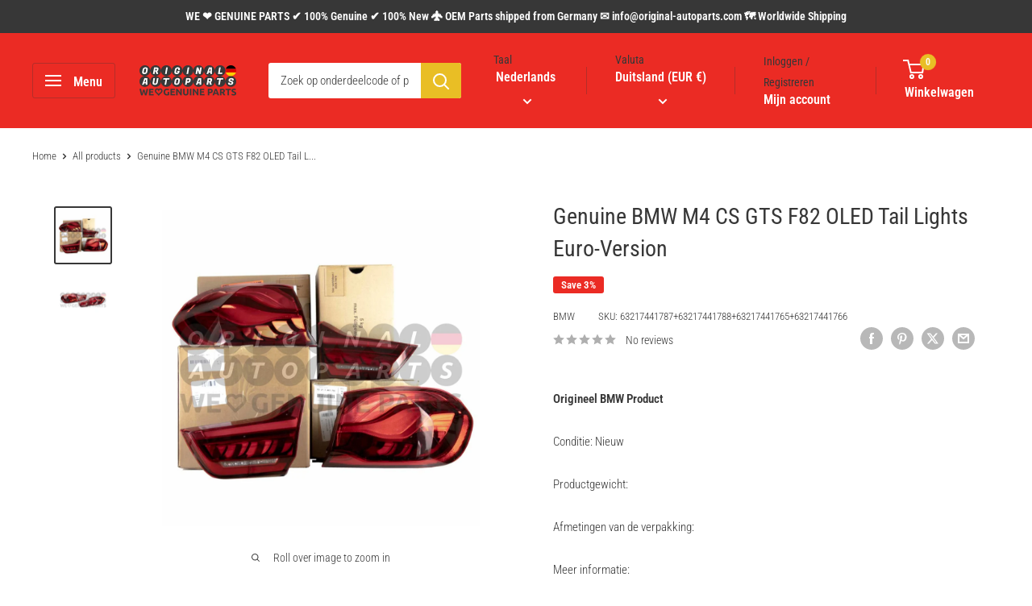

--- FILE ---
content_type: image/svg+xml
request_url: https://trust.conversionbear.com/badge?badge=moneyback_mono&color=333E47
body_size: 3077
content:
<svg width="115" height="80" viewBox="0 0 115 80" fill="none" xmlns="http://www.w3.org/2000/svg">
<path fill-rule="evenodd" clip-rule="evenodd" d="M49.2932 11H63.2932C64.3932 11 65.2932 11.9 65.2932 13L65.2832 25.93C65.2832 26.62 64.9332 27.23 64.4032 27.59L56.2932 33L48.1732 27.59C47.6432 27.23 47.2932 26.62 47.2932 25.93L47.3032 13C47.3032 11.9 48.1932 11 49.2932 11ZM49.2932 21L54.2932 26L63.2932 17L61.8832 15.58L54.2932 23.17L50.7032 19.59L49.2932 21ZM30.7828 44.7676C30.7828 43.0317 29.7428 41.8745 28.1974 41.8745C26.0953 41.8745 24.4767 43.9619 24.4767 46.6719C24.4767 48.4077 25.524 49.5649 27.0841 49.5649C29.1935 49.5649 30.7828 47.5142 30.7828 44.7676ZM32.7384 44.6138C32.7384 48.5103 30.2774 51.2642 26.9962 51.2642C24.3302 51.2642 22.5284 49.3672 22.5284 46.8184C22.5284 42.9438 24.9967 40.168 28.2853 40.168C30.9732 40.168 32.7384 42.0649 32.7384 44.6138ZM12.3618 43.5664L10.7725 51.0005H9L11.2485 40.4316H13.4019L14.9033 48.1807H15.0278L19.8691 40.4316H22.1763L19.9277 51.0005H18.1626L19.752 43.5664H19.6421L15.1963 50.6343H13.856L12.4717 43.5664H12.3618ZM34.9362 51.0005L36.5183 43.6396H36.6501L40.3122 51.0005H41.8649L44.1135 40.4316H42.2604L40.6638 47.8364H40.5393L36.8845 40.4316H35.3317L33.0832 51.0005H34.9362ZM46.1063 49.3672H51.0501L50.7132 51.0005H43.865L46.1136 40.4316H52.9617L52.6175 42.0649H47.6883L47.073 44.8701H51.7386L51.4163 46.4082H46.7581L46.1063 49.3672ZM57.2836 51.0005L58.1259 46.9941L63.2235 40.4316H61.1288L57.6498 44.9873H57.518L55.892 40.4316H53.9218L56.2582 46.8696L55.3793 51.0005H57.2836ZM74.4234 47.6533C74.4234 49.6016 72.7389 51.0005 70.3878 51.0005H65.5904L67.839 40.4316H71.9259C73.735 40.4316 74.9288 41.3472 74.9288 42.7314C74.9288 44.0938 73.9693 45.1997 72.5777 45.4268L72.5558 45.5586C73.713 45.7637 74.4234 46.562 74.4234 47.6533ZM71.2374 41.9038H69.4356L68.8058 44.8481H70.7174C72.0724 44.8481 73.0099 44.145 73.0099 43.1416C73.0099 42.3213 72.4093 41.9038 71.2374 41.9038ZM68.5128 46.2104L67.817 49.4771H70.1314C71.4938 49.4771 72.4972 48.6934 72.4972 47.624C72.4972 46.7012 71.838 46.2104 70.6148 46.2104H68.5128ZM81.0378 42.4604H81.1623L81.6897 46.8037H78.6501L81.0378 42.4604ZM82.1291 51.0005H84.0407L82.5686 40.4316H80.4958L74.424 51.0005H76.4089L77.8884 48.2979H81.8068L82.1291 51.0005ZM95.1228 44.0132H93.2698V43.9473C93.1966 42.6875 92.2444 41.8599 90.8455 41.8599C88.7801 41.8599 87.1907 43.9692 87.1907 46.7305C87.1907 48.481 88.1575 49.5723 89.7029 49.5723C90.9847 49.5723 92.076 48.8765 92.4349 47.8291H94.3318C93.8411 49.9312 91.9881 51.2642 89.5271 51.2642C86.949 51.2642 85.2498 49.5283 85.2498 46.877C85.2498 42.9805 87.6595 40.168 90.97 40.168C93.3431 40.168 95.1375 41.728 95.1375 43.8008C95.1375 43.8679 95.1314 43.9288 95.1247 43.9949L95.1228 44.0132ZM97.0058 51.0005L97.7162 47.7119L99.225 46.3203L101.605 51.0005H103.751L100.77 45.1704L105.758 40.4316H103.473L98.3388 45.2583H98.2143L99.247 40.4316H97.3647L95.1161 51.0005H97.0058ZM27.1863 63.5H31.5516L31.2659 64.877C30.6873 67.7334 28.8929 69.2642 26.1756 69.2642C23.5608 69.2642 21.8104 67.499 21.8104 64.8257C21.8104 60.9438 24.2054 58.168 27.5232 58.168C29.8084 58.168 31.5955 59.6182 31.6907 61.5518V61.8081H29.8304C29.7571 60.6436 28.783 59.8672 27.3914 59.8672C25.3187 59.8672 23.7513 61.9253 23.7513 64.6792C23.7513 66.4663 24.7547 67.5649 26.3733 67.5649C27.8602 67.5649 29.032 66.6421 29.3177 65.2358L29.3763 64.9722H26.8787L27.1863 63.5ZM40.473 60.9878H38.6493L37.6459 65.7119C37.4042 66.8179 36.6571 67.5723 35.5731 67.5723C34.6503 67.5723 34.2035 67.1328 34.2035 66.2319C34.2035 66.0708 34.2401 65.7412 34.2914 65.5068L35.2509 60.9878H33.4198L32.4091 65.7998C32.3432 66.144 32.2992 66.5835 32.2992 66.8252C32.2992 68.2095 33.266 69.1616 34.7309 69.1616C35.8808 69.1616 36.6791 68.627 37.1479 67.8359H37.2724L37.016 69.0005H38.7738L40.473 60.9878ZM42.2388 66.686C42.2388 67.2866 42.7808 67.7114 43.5571 67.7114C44.5679 67.7114 45.4321 67.0669 45.6299 66.1807L45.7983 65.4043L43.9746 65.4849C42.8833 65.5288 42.2388 65.9902 42.2388 66.686ZM45.1611 67.9897C44.6704 68.6929 43.7915 69.1323 42.8394 69.1323C41.4697 69.1323 40.437 68.1802 40.437 66.9351C40.437 65.3237 41.7188 64.3423 43.96 64.2617L46.0547 64.1812L46.1646 63.6685C46.1938 63.522 46.2085 63.4414 46.2085 63.3462C46.2085 62.7017 45.6519 62.3062 44.7363 62.3062C43.9746 62.3062 43.4326 62.5991 43.2129 63.1265H41.4404C41.792 61.7129 43.1177 60.8267 44.8755 60.8267C46.7578 60.8267 48.0103 61.7495 48.0103 63.1411C48.0103 63.3535 47.981 63.5952 47.9443 63.793L46.8384 69.0005H45.0732L45.293 67.9897H45.1611ZM48.3038 69.0005H50.1275L51.0943 64.4668C51.38 63.1558 52.0611 62.5186 53.2037 62.5186C53.5406 62.5186 54.0533 62.5918 54.3463 62.6943L54.7125 61.0024C54.5001 60.9146 54.1046 60.856 53.7237 60.856C52.8302 60.856 52.1417 61.2661 51.673 62.0571H51.5484L51.7682 60.9878H50.003L48.3038 69.0005ZM55.8044 66.686C55.8044 67.2866 56.3464 67.7114 57.1228 67.7114C58.1335 67.7114 58.9978 67.0669 59.1955 66.1807L59.364 65.4043L57.5402 65.4849C56.4489 65.5288 55.8044 65.9902 55.8044 66.686ZM58.7268 67.9897C58.236 68.6929 57.3571 69.1323 56.405 69.1323C55.0354 69.1323 54.0026 68.1802 54.0026 66.9351C54.0026 65.3237 55.2844 64.3423 57.5256 64.2617L59.6203 64.1812L59.7302 63.6685C59.7595 63.522 59.7741 63.4414 59.7741 63.3462C59.7741 62.7017 59.2175 62.3062 58.302 62.3062C57.5402 62.3062 56.9982 62.5991 56.7785 63.1265H55.0061C55.3576 61.7129 56.6833 60.8267 58.4411 60.8267C60.3234 60.8267 61.5759 61.7495 61.5759 63.1411C61.5759 63.3535 61.5466 63.5952 61.51 63.793L60.404 69.0005H58.6389L58.8586 67.9897H58.7268ZM61.9061 69.0005H63.7298L64.7552 64.2178C64.9822 63.1777 65.722 62.4087 66.7693 62.4087C67.6849 62.4087 68.1976 62.98 68.1976 63.793C68.1976 63.998 68.1683 64.2178 68.117 64.4668L67.1502 69.0005H68.9666L69.9993 64.1592C70.0652 63.8296 70.1019 63.5073 70.1019 63.2217C70.1019 61.918 69.1937 60.856 67.6849 60.856C66.5203 60.856 65.7439 61.4492 65.2386 62.2329H65.1067L65.3777 60.9878H63.6126L61.9061 69.0005ZM74.6654 68.9565C74.4311 69.0151 74.0575 69.0371 73.6474 69.0371C72.373 69.0371 71.5014 68.4512 71.5014 67.3672C71.5014 67.1621 71.5307 66.9204 71.5819 66.6714L72.4755 62.4893H71.1718L71.4721 61.0391H72.7831L73.2006 59.0249H75.0316L74.5995 61.0391H76.35L76.0351 62.4893H74.3065L73.4936 66.2612C73.4496 66.481 73.4203 66.6714 73.4203 66.8179C73.4203 67.3525 73.7572 67.5869 74.3505 67.5869C74.5849 67.5869 74.7826 67.5723 74.9584 67.5503L74.6654 68.9565ZM78.167 64.1812C78.4746 63.0386 79.3022 62.2769 80.3716 62.2769C81.4043 62.2769 81.9756 62.9946 81.9756 63.8882C81.9756 63.9907 81.9683 64.1372 81.9609 64.1812H78.167ZM79.6392 69.1616C81.5728 69.1616 82.9277 68.1802 83.2793 66.7886H81.4849C81.2139 67.3379 80.6499 67.6821 79.749 67.6821C78.8188 67.6821 77.9473 67.0815 77.9473 65.6973C77.9473 65.6094 77.9546 65.4995 77.9619 65.4116H83.6162C83.6821 65.0601 83.7334 64.4595 83.7334 64.1445C83.7261 62.0791 82.2905 60.8267 80.4668 60.8267C77.9546 60.8267 76.1968 62.8115 76.1968 65.7559C76.1968 67.9165 77.6616 69.1616 79.6392 69.1616ZM88.7364 62.2769C87.6671 62.2769 86.8395 63.0386 86.5318 64.1812H90.3258C90.3331 64.1372 90.3404 63.9907 90.3404 63.8882C90.3404 62.9946 89.7691 62.2769 88.7364 62.2769ZM91.6441 66.7886C91.2926 68.1802 89.9376 69.1616 88.004 69.1616C86.0265 69.1616 84.5616 67.9165 84.5616 65.7559C84.5616 62.8115 86.3194 60.8267 88.8316 60.8267C90.6554 60.8267 92.0909 62.0791 92.0983 64.1445C92.0983 64.4595 92.047 65.0601 91.9811 65.4116H86.3268C86.3194 65.4995 86.3121 65.6094 86.3121 65.6973C86.3121 67.0815 87.1837 67.6821 88.1139 67.6821C89.0148 67.6821 89.5787 67.3379 89.8497 66.7886H91.6441Z" fill="#333E47"/>
</svg>


--- FILE ---
content_type: image/svg+xml
request_url: https://trust.conversionbear.com/badge?badge=fastshipping_mono&color=333E47
body_size: 1696
content:
<svg width="115" height="80" viewBox="0 0 115 80" fill="none" xmlns="http://www.w3.org/2000/svg">
<path fill-rule="evenodd" clip-rule="evenodd" d="M64 17H67L70 21V26H68C68 27.66 66.66 29 65 29C63.34 29 62 27.66 62 26H56C56 27.66 54.66 29 53 29C51.34 29 50 27.66 50 26H48V15C48 13.9 48.9 13 50 13H64V17ZM51.5 26C51.5 26.83 52.17 27.5 53 27.5C53.83 27.5 54.5 26.83 54.5 26C54.5 25.17 53.83 24.5 53 24.5C52.17 24.5 51.5 25.17 51.5 26ZM68.46 21L66.5 18.5H64V21H68.46ZM63.5 26C63.5 26.83 64.17 27.5 65 27.5C65.83 27.5 66.5 26.83 66.5 26C66.5 25.17 65.83 24.5 65 24.5C64.17 24.5 63.5 25.17 63.5 26ZM57.7053 45.0195C57.8885 47.0337 59.4778 48.2642 61.7923 48.2642C64.3118 48.2642 66.033 46.8945 66.033 44.8657C66.033 43.4814 65.2127 42.5879 63.4402 42.002L62.4002 41.6577C61.3528 41.3062 60.8841 40.8374 60.8841 40.1929C60.8841 39.3506 61.7263 38.7427 62.8616 38.7427C64.0261 38.7427 64.8611 39.3799 65.0442 40.3687H66.8533C66.7508 38.4863 65.1541 37.168 62.9495 37.168C60.6497 37.168 58.9431 38.5376 58.9431 40.3979C58.9431 41.709 59.8147 42.7271 61.3308 43.2251L62.4002 43.5693C63.6233 43.9722 64.1067 44.4116 64.1067 45.1294C64.1067 46.0596 63.2205 46.6895 61.9387 46.6895C60.6936 46.6895 59.7342 46.0303 59.551 45.0195H57.7053ZM42.4039 43.7158L41.4957 48.0005H39.5841L41.8326 37.4316H48.5782L48.234 39.0649H43.4073L42.7335 42.1411H47.1573L46.8277 43.7158H42.4039ZM53.5593 39.4604H53.4347L51.047 43.8037H54.0866L53.5593 39.4604ZM56.4377 48.0005H54.5261L54.2038 45.2979H50.2853L48.8058 48.0005H46.821L52.8927 37.4316H54.9655L56.4377 48.0005ZM73.0135 39.0649L71.1019 48.0005H69.1976L71.1019 39.0649H67.8573L68.1942 37.4316H76.5951L76.2582 39.0649H73.0135ZM23.682 63.0195C23.8651 65.0337 25.4545 66.2642 27.7689 66.2642C30.2885 66.2642 32.0096 64.8945 32.0096 62.8657C32.0096 61.4814 31.1893 60.5879 29.4169 60.002L28.3768 59.6577C27.3295 59.3062 26.8607 58.8374 26.8607 58.1929C26.8607 57.3506 27.703 56.7427 28.8383 56.7427C30.0028 56.7427 30.8378 57.3799 31.0209 58.3687H32.83C32.7274 56.4863 31.1307 55.168 28.9261 55.168C26.6263 55.168 24.9198 56.5376 24.9198 58.3979C24.9198 59.709 25.7914 60.7271 27.3075 61.2251L28.3768 61.5693C29.6 61.9722 30.0834 62.4116 30.0834 63.1294C30.0834 64.0596 29.1971 64.6895 27.9154 64.6895C26.6703 64.6895 25.7108 64.0303 25.5277 63.0195H23.682ZM43.9927 55.4316L41.7441 66.0005H39.8325L40.8066 61.4375H35.687L34.7129 66.0005H32.8086L35.0571 55.4316H36.9687L36.0312 59.8042H41.1509L42.0884 55.4316H43.9927ZM45.6632 66.0005L47.9117 55.4316H46.0001L43.7515 66.0005H45.6632ZM47.6706 66.0005L49.9118 55.4316H53.7204C55.6613 55.4316 57.0309 56.6108 57.0309 58.4419C57.0309 60.9834 55.1559 62.5361 52.5925 62.5361H50.3146L49.5749 66.0005H47.6706ZM53.2223 57.0137H51.4938L50.6369 60.9688H52.5412C54.0793 60.9688 55.0973 60.0752 55.0973 58.6104C55.0973 57.5776 54.3796 57.0137 53.2223 57.0137ZM59.1702 55.4316L56.929 66.0005H58.8333L59.573 62.5361H61.8509C64.4143 62.5361 66.2893 60.9834 66.2893 58.4419C66.2893 56.6108 64.9197 55.4316 62.9788 55.4316H59.1702ZM60.7522 57.0137H62.4807C63.638 57.0137 64.3557 57.5776 64.3557 58.6104C64.3557 60.0752 63.3377 60.9688 61.7996 60.9688H59.8953L60.7522 57.0137ZM70.3402 55.4316L68.0917 66.0005H66.1801L68.4286 55.4316H70.3402ZM71.9448 66.0005L73.5268 58.6396H73.6587L77.3208 66.0005H78.8735L81.122 55.4316H79.269L77.6723 62.8364H77.5478L73.893 55.4316H72.3403L70.0918 66.0005H71.9448ZM86.8428 60.5H91.2081L90.9224 61.877C90.3438 64.7334 88.5494 66.2642 85.8321 66.2642C83.2174 66.2642 81.4669 64.499 81.4669 61.8257C81.4669 57.9438 83.8619 55.168 87.1798 55.168C89.4649 55.168 91.252 56.6182 91.3472 58.5518V58.8081H89.4869C89.4137 57.6436 88.4395 56.8672 87.0479 56.8672C84.9752 56.8672 83.4078 58.9253 83.4078 61.6792C83.4078 63.4663 84.4112 64.5649 86.0299 64.5649C87.5167 64.5649 88.6886 63.6421 88.9742 62.2358L89.0328 61.9722H86.5352L86.8428 60.5Z" fill="#333E47"/>
</svg>
